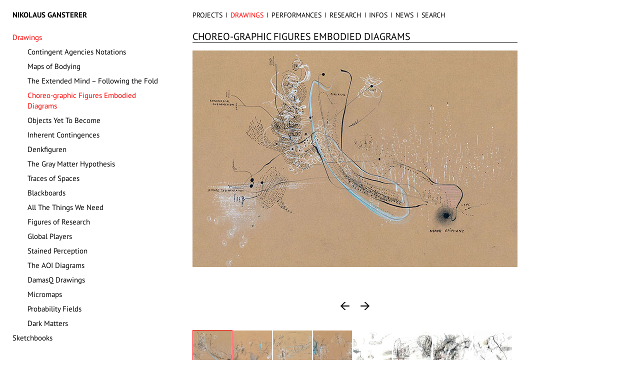

--- FILE ---
content_type: text/html; charset=UTF-8
request_url: https://www.gansterer.org/choreo-graphic_figures_embodied-diagrams/?n=6
body_size: 36856
content:
<!doctype html>
<html lang="de">
<head>
	<meta charset="UTF-8">
<!--	<meta name="viewport" content="width=device-width, initial-scale=1">-->
    <meta http-equiv="Content-Type" content="text/html; charset=utf-8"/>
    <meta name="description" content="Nikolaus Gansterer, Artist, lives and works in Vienna">
    <meta name="keywords" lang="de" content="Nikolaus Gansterer, Nikolaus, Gansterer, Wien, Gestaltung, Design, experimental, Unland, Steirischer Herbst, Video, Installationen, Zeichnungen, Grafik Design">
    <meta name="keywords" lang="en" content="Vienna, Sound, Drawings, DamasQ, AOI Diagrams, All the things we need, Blackboards, Micromaps, Mapping the Difference, Collages, Dark matters, Prints, Silent dances, Scetch Books, Graphic Design, Zero Bending, Mission Anima, Mnemocity, Reading the city ,Project Eden, Rec">
    <meta name="author" content="Nikolaus Gansterer">
    <meta name="publisher" content="Nikolaus Gansterer">
    <meta name="copyright" content="Nikolaus Gansterer">
    <meta name="distribution" content="all">
    <meta name="robots" content="index, follow">
    <meta name="robots" content="all">
    <meta name="viewport" content="width=device-width, initial-scale=1.0, maximum-scale=1.0, user-scalable=no">
    <link rel="stylesheet" type="text/css" href="https://www.gansterer.org/wp-content/themes/gansterer/fonts/PT-Sans.css?v=1">


	<title>Choreo-graphic Figures Embodied Diagrams &#8211; gansterer.org</title>
<meta name='robots' content='max-image-preview:large' />
<link rel="alternate" type="application/rss+xml" title="gansterer.org &raquo; Feed" href="https://www.gansterer.org/feed/" />
<link rel="alternate" type="application/rss+xml" title="gansterer.org &raquo; Kommentar-Feed" href="https://www.gansterer.org/comments/feed/" />
<link rel="alternate" title="oEmbed (JSON)" type="application/json+oembed" href="https://www.gansterer.org/wp-json/oembed/1.0/embed?url=https%3A%2F%2Fwww.gansterer.org%2Fchoreo-graphic_figures_embodied-diagrams%2F" />
<link rel="alternate" title="oEmbed (XML)" type="text/xml+oembed" href="https://www.gansterer.org/wp-json/oembed/1.0/embed?url=https%3A%2F%2Fwww.gansterer.org%2Fchoreo-graphic_figures_embodied-diagrams%2F&#038;format=xml" />
<style id='wp-img-auto-sizes-contain-inline-css'>
img:is([sizes=auto i],[sizes^="auto," i]){contain-intrinsic-size:3000px 1500px}
/*# sourceURL=wp-img-auto-sizes-contain-inline-css */
</style>
<style id='wp-emoji-styles-inline-css'>

	img.wp-smiley, img.emoji {
		display: inline !important;
		border: none !important;
		box-shadow: none !important;
		height: 1em !important;
		width: 1em !important;
		margin: 0 0.07em !important;
		vertical-align: -0.1em !important;
		background: none !important;
		padding: 0 !important;
	}
/*# sourceURL=wp-emoji-styles-inline-css */
</style>
<style id='classic-theme-styles-inline-css'>
/*! This file is auto-generated */
.wp-block-button__link{color:#fff;background-color:#32373c;border-radius:9999px;box-shadow:none;text-decoration:none;padding:calc(.667em + 2px) calc(1.333em + 2px);font-size:1.125em}.wp-block-file__button{background:#32373c;color:#fff;text-decoration:none}
/*# sourceURL=/wp-includes/css/classic-themes.min.css */
</style>
<link rel='stylesheet' id='bootstrap-css' href='https://www.gansterer.org/wp-content/themes/gansterer/css/bootstrap.css' media='all' />
<link rel='stylesheet' id='gansterer-style-css' href='https://www.gansterer.org/wp-content/themes/gansterer/style.css?ver=1.0.0' media='all' />
<script src="https://www.gansterer.org/wp-includes/js/jquery/jquery.min.js?ver=3.7.1" id="jquery-core-js"></script>
<script src="https://www.gansterer.org/wp-includes/js/jquery/jquery-migrate.min.js?ver=3.4.1" id="jquery-migrate-js"></script>
<link rel="https://api.w.org/" href="https://www.gansterer.org/wp-json/" /><link rel="alternate" title="JSON" type="application/json" href="https://www.gansterer.org/wp-json/wp/v2/posts/1513" /><link rel="EditURI" type="application/rsd+xml" title="RSD" href="https://www.gansterer.org/xmlrpc.php?rsd" />
<meta name="generator" content="WordPress 6.9" />
<link rel="canonical" href="https://www.gansterer.org/choreo-graphic_figures_embodied-diagrams/" />
<link rel='shortlink' href='https://www.gansterer.org/?p=1513' />
<style id='wp-block-paragraph-inline-css'>
.is-small-text{font-size:.875em}.is-regular-text{font-size:1em}.is-large-text{font-size:2.25em}.is-larger-text{font-size:3em}.has-drop-cap:not(:focus):first-letter{float:left;font-size:8.4em;font-style:normal;font-weight:100;line-height:.68;margin:.05em .1em 0 0;text-transform:uppercase}body.rtl .has-drop-cap:not(:focus):first-letter{float:none;margin-left:.1em}p.has-drop-cap.has-background{overflow:hidden}:root :where(p.has-background){padding:1.25em 2.375em}:where(p.has-text-color:not(.has-link-color)) a{color:inherit}p.has-text-align-left[style*="writing-mode:vertical-lr"],p.has-text-align-right[style*="writing-mode:vertical-rl"]{rotate:180deg}
/*# sourceURL=https://www.gansterer.org/wp-includes/blocks/paragraph/style.min.css */
</style>
<style id='wp-block-separator-inline-css'>
@charset "UTF-8";.wp-block-separator{border:none;border-top:2px solid}:root :where(.wp-block-separator.is-style-dots){height:auto;line-height:1;text-align:center}:root :where(.wp-block-separator.is-style-dots):before{color:currentColor;content:"···";font-family:serif;font-size:1.5em;letter-spacing:2em;padding-left:2em}.wp-block-separator.is-style-dots{background:none!important;border:none!important}
/*# sourceURL=https://www.gansterer.org/wp-includes/blocks/separator/style.min.css */
</style>
<style id='global-styles-inline-css'>
:root{--wp--preset--aspect-ratio--square: 1;--wp--preset--aspect-ratio--4-3: 4/3;--wp--preset--aspect-ratio--3-4: 3/4;--wp--preset--aspect-ratio--3-2: 3/2;--wp--preset--aspect-ratio--2-3: 2/3;--wp--preset--aspect-ratio--16-9: 16/9;--wp--preset--aspect-ratio--9-16: 9/16;--wp--preset--color--black: #000000;--wp--preset--color--cyan-bluish-gray: #abb8c3;--wp--preset--color--white: #ffffff;--wp--preset--color--pale-pink: #f78da7;--wp--preset--color--vivid-red: #cf2e2e;--wp--preset--color--luminous-vivid-orange: #ff6900;--wp--preset--color--luminous-vivid-amber: #fcb900;--wp--preset--color--light-green-cyan: #7bdcb5;--wp--preset--color--vivid-green-cyan: #00d084;--wp--preset--color--pale-cyan-blue: #8ed1fc;--wp--preset--color--vivid-cyan-blue: #0693e3;--wp--preset--color--vivid-purple: #9b51e0;--wp--preset--gradient--vivid-cyan-blue-to-vivid-purple: linear-gradient(135deg,rgb(6,147,227) 0%,rgb(155,81,224) 100%);--wp--preset--gradient--light-green-cyan-to-vivid-green-cyan: linear-gradient(135deg,rgb(122,220,180) 0%,rgb(0,208,130) 100%);--wp--preset--gradient--luminous-vivid-amber-to-luminous-vivid-orange: linear-gradient(135deg,rgb(252,185,0) 0%,rgb(255,105,0) 100%);--wp--preset--gradient--luminous-vivid-orange-to-vivid-red: linear-gradient(135deg,rgb(255,105,0) 0%,rgb(207,46,46) 100%);--wp--preset--gradient--very-light-gray-to-cyan-bluish-gray: linear-gradient(135deg,rgb(238,238,238) 0%,rgb(169,184,195) 100%);--wp--preset--gradient--cool-to-warm-spectrum: linear-gradient(135deg,rgb(74,234,220) 0%,rgb(151,120,209) 20%,rgb(207,42,186) 40%,rgb(238,44,130) 60%,rgb(251,105,98) 80%,rgb(254,248,76) 100%);--wp--preset--gradient--blush-light-purple: linear-gradient(135deg,rgb(255,206,236) 0%,rgb(152,150,240) 100%);--wp--preset--gradient--blush-bordeaux: linear-gradient(135deg,rgb(254,205,165) 0%,rgb(254,45,45) 50%,rgb(107,0,62) 100%);--wp--preset--gradient--luminous-dusk: linear-gradient(135deg,rgb(255,203,112) 0%,rgb(199,81,192) 50%,rgb(65,88,208) 100%);--wp--preset--gradient--pale-ocean: linear-gradient(135deg,rgb(255,245,203) 0%,rgb(182,227,212) 50%,rgb(51,167,181) 100%);--wp--preset--gradient--electric-grass: linear-gradient(135deg,rgb(202,248,128) 0%,rgb(113,206,126) 100%);--wp--preset--gradient--midnight: linear-gradient(135deg,rgb(2,3,129) 0%,rgb(40,116,252) 100%);--wp--preset--font-size--small: 13px;--wp--preset--font-size--medium: 20px;--wp--preset--font-size--large: 36px;--wp--preset--font-size--x-large: 42px;--wp--preset--spacing--20: 0.44rem;--wp--preset--spacing--30: 0.67rem;--wp--preset--spacing--40: 1rem;--wp--preset--spacing--50: 1.5rem;--wp--preset--spacing--60: 2.25rem;--wp--preset--spacing--70: 3.38rem;--wp--preset--spacing--80: 5.06rem;--wp--preset--shadow--natural: 6px 6px 9px rgba(0, 0, 0, 0.2);--wp--preset--shadow--deep: 12px 12px 50px rgba(0, 0, 0, 0.4);--wp--preset--shadow--sharp: 6px 6px 0px rgba(0, 0, 0, 0.2);--wp--preset--shadow--outlined: 6px 6px 0px -3px rgb(255, 255, 255), 6px 6px rgb(0, 0, 0);--wp--preset--shadow--crisp: 6px 6px 0px rgb(0, 0, 0);}:where(.is-layout-flex){gap: 0.5em;}:where(.is-layout-grid){gap: 0.5em;}body .is-layout-flex{display: flex;}.is-layout-flex{flex-wrap: wrap;align-items: center;}.is-layout-flex > :is(*, div){margin: 0;}body .is-layout-grid{display: grid;}.is-layout-grid > :is(*, div){margin: 0;}:where(.wp-block-columns.is-layout-flex){gap: 2em;}:where(.wp-block-columns.is-layout-grid){gap: 2em;}:where(.wp-block-post-template.is-layout-flex){gap: 1.25em;}:where(.wp-block-post-template.is-layout-grid){gap: 1.25em;}.has-black-color{color: var(--wp--preset--color--black) !important;}.has-cyan-bluish-gray-color{color: var(--wp--preset--color--cyan-bluish-gray) !important;}.has-white-color{color: var(--wp--preset--color--white) !important;}.has-pale-pink-color{color: var(--wp--preset--color--pale-pink) !important;}.has-vivid-red-color{color: var(--wp--preset--color--vivid-red) !important;}.has-luminous-vivid-orange-color{color: var(--wp--preset--color--luminous-vivid-orange) !important;}.has-luminous-vivid-amber-color{color: var(--wp--preset--color--luminous-vivid-amber) !important;}.has-light-green-cyan-color{color: var(--wp--preset--color--light-green-cyan) !important;}.has-vivid-green-cyan-color{color: var(--wp--preset--color--vivid-green-cyan) !important;}.has-pale-cyan-blue-color{color: var(--wp--preset--color--pale-cyan-blue) !important;}.has-vivid-cyan-blue-color{color: var(--wp--preset--color--vivid-cyan-blue) !important;}.has-vivid-purple-color{color: var(--wp--preset--color--vivid-purple) !important;}.has-black-background-color{background-color: var(--wp--preset--color--black) !important;}.has-cyan-bluish-gray-background-color{background-color: var(--wp--preset--color--cyan-bluish-gray) !important;}.has-white-background-color{background-color: var(--wp--preset--color--white) !important;}.has-pale-pink-background-color{background-color: var(--wp--preset--color--pale-pink) !important;}.has-vivid-red-background-color{background-color: var(--wp--preset--color--vivid-red) !important;}.has-luminous-vivid-orange-background-color{background-color: var(--wp--preset--color--luminous-vivid-orange) !important;}.has-luminous-vivid-amber-background-color{background-color: var(--wp--preset--color--luminous-vivid-amber) !important;}.has-light-green-cyan-background-color{background-color: var(--wp--preset--color--light-green-cyan) !important;}.has-vivid-green-cyan-background-color{background-color: var(--wp--preset--color--vivid-green-cyan) !important;}.has-pale-cyan-blue-background-color{background-color: var(--wp--preset--color--pale-cyan-blue) !important;}.has-vivid-cyan-blue-background-color{background-color: var(--wp--preset--color--vivid-cyan-blue) !important;}.has-vivid-purple-background-color{background-color: var(--wp--preset--color--vivid-purple) !important;}.has-black-border-color{border-color: var(--wp--preset--color--black) !important;}.has-cyan-bluish-gray-border-color{border-color: var(--wp--preset--color--cyan-bluish-gray) !important;}.has-white-border-color{border-color: var(--wp--preset--color--white) !important;}.has-pale-pink-border-color{border-color: var(--wp--preset--color--pale-pink) !important;}.has-vivid-red-border-color{border-color: var(--wp--preset--color--vivid-red) !important;}.has-luminous-vivid-orange-border-color{border-color: var(--wp--preset--color--luminous-vivid-orange) !important;}.has-luminous-vivid-amber-border-color{border-color: var(--wp--preset--color--luminous-vivid-amber) !important;}.has-light-green-cyan-border-color{border-color: var(--wp--preset--color--light-green-cyan) !important;}.has-vivid-green-cyan-border-color{border-color: var(--wp--preset--color--vivid-green-cyan) !important;}.has-pale-cyan-blue-border-color{border-color: var(--wp--preset--color--pale-cyan-blue) !important;}.has-vivid-cyan-blue-border-color{border-color: var(--wp--preset--color--vivid-cyan-blue) !important;}.has-vivid-purple-border-color{border-color: var(--wp--preset--color--vivid-purple) !important;}.has-vivid-cyan-blue-to-vivid-purple-gradient-background{background: var(--wp--preset--gradient--vivid-cyan-blue-to-vivid-purple) !important;}.has-light-green-cyan-to-vivid-green-cyan-gradient-background{background: var(--wp--preset--gradient--light-green-cyan-to-vivid-green-cyan) !important;}.has-luminous-vivid-amber-to-luminous-vivid-orange-gradient-background{background: var(--wp--preset--gradient--luminous-vivid-amber-to-luminous-vivid-orange) !important;}.has-luminous-vivid-orange-to-vivid-red-gradient-background{background: var(--wp--preset--gradient--luminous-vivid-orange-to-vivid-red) !important;}.has-very-light-gray-to-cyan-bluish-gray-gradient-background{background: var(--wp--preset--gradient--very-light-gray-to-cyan-bluish-gray) !important;}.has-cool-to-warm-spectrum-gradient-background{background: var(--wp--preset--gradient--cool-to-warm-spectrum) !important;}.has-blush-light-purple-gradient-background{background: var(--wp--preset--gradient--blush-light-purple) !important;}.has-blush-bordeaux-gradient-background{background: var(--wp--preset--gradient--blush-bordeaux) !important;}.has-luminous-dusk-gradient-background{background: var(--wp--preset--gradient--luminous-dusk) !important;}.has-pale-ocean-gradient-background{background: var(--wp--preset--gradient--pale-ocean) !important;}.has-electric-grass-gradient-background{background: var(--wp--preset--gradient--electric-grass) !important;}.has-midnight-gradient-background{background: var(--wp--preset--gradient--midnight) !important;}.has-small-font-size{font-size: var(--wp--preset--font-size--small) !important;}.has-medium-font-size{font-size: var(--wp--preset--font-size--medium) !important;}.has-large-font-size{font-size: var(--wp--preset--font-size--large) !important;}.has-x-large-font-size{font-size: var(--wp--preset--font-size--x-large) !important;}
/*# sourceURL=global-styles-inline-css */
</style>
</head>

<body class="wp-singular post-template-default single single-post postid-1513 single-format-standard wp-theme-gansterer">
<div class="wrapper">
    <div id="top"></div>
    <nav class="main-nav navbar-static-top">
        <div class="container-fluid">
            <div class="row">
                <div class="col col-md-4 col-sm-3">
                    <div class="navbar-header">
                        <button type="button" class="navbar-toggle navbar-plus" data-toggle="collapse" data-target="#main-navbar">
                            MENU
                        </button>
                        <a class="navbar-brand" href="/">Nikolaus Gansterer</a>
                    </div>
                </div>
                <div class="col col-md-8 col-sm-9">
                    <div class="collapse navbar-collapse" id="main-navbar">
                            <ul id="menu-menu-1" class="nav navbar-nav"><li id="menu-item-1605" class="menu-item menu-item-type-taxonomy menu-item-object-category menu-item-1605"><a href="https://www.gansterer.org/c/projects/">PROJECTS</a></li>
<li id="menu-item-1602" class="menu-item menu-item-type-taxonomy menu-item-object-category current-post-ancestor menu-item-1602 selected"><a href="https://www.gansterer.org/c/drawings/">DRAWINGS</a></li>
<li id="menu-item-1604" class="menu-item menu-item-type-taxonomy menu-item-object-category menu-item-1604"><a href="https://www.gansterer.org/c/performances/">PERFORMANCES</a></li>
<li id="menu-item-1606" class="menu-item menu-item-type-taxonomy menu-item-object-category menu-item-1606"><a href="https://www.gansterer.org/c/research/">RESEARCH</a></li>
<li id="menu-item-1603" class="menu-item menu-item-type-taxonomy menu-item-object-category menu-item-1603"><a href="https://www.gansterer.org/c/infos/">INFOS</a></li>
<li id="menu-item-1618" class="menu-item menu-item-type-post_type menu-item-object-page menu-item-1618"><a href="https://www.gansterer.org/news/">NEWS</a></li>
<li id="menu-item-1621" class="menu-item menu-item-type-post_type menu-item-object-page menu-item-1621"><a href="https://www.gansterer.org/search/">SEARCH</a></li>
</ul>                    </div>
                </div>
            </div>
        </div>
    </nav>

    <div id="lightboxOverlay" class="lightbox-overlay">
        <span id="closeBtn" class="close-btn">&times;</span>
        <img id="lightboxImage" class="lightbox-image" src="" alt="Bild in Lightbox">
    </div>
    <div id="page" class="page project">
        <div class="container-fluid">
            <div class="row">
                <div class="col col-md-4 col-sm-3 page-sidebar">
                     <aside class="left-aside">
                            <div class="navbar-header">
                                <button type="button" class="navbar-toggle navbar-plus" data-toggle="collapse" data-target="#aside-navbar">
                                    DRAWINGS - MENU                                </button>
                            </div>
                            <div class="collapse navbar-collapse" id="aside-navbar">
                                <ul class="nav"><li class="selected"><a href="https://www.gansterer.org/contingent-agencies-notations/">Drawings</a><ul class="nav"><li><a href="https://www.gansterer.org/contingent-agencies-notations/">Contingent Agencies Notations</a></li><li><a href="https://www.gansterer.org/maps-of-bodying/">Maps of Bodying</a></li><li><a href="https://www.gansterer.org/the-extended-mind_following-the-fold/">The Extended Mind &#8211; Following the Fold</a></li><li class="selected"><a href="https://www.gansterer.org/choreo-graphic_figures_embodied-diagrams/">Choreo-graphic Figures Embodied Diagrams</a></li><li><a href="https://www.gansterer.org/objects-yet-to-become/">Objects Yet To Become</a></li><li><a href="https://www.gansterer.org/inherent-contingences/">Inherent Contingences</a></li><li><a href="https://www.gansterer.org/denkfiguren/">Denkfiguren</a></li><li><a href="https://www.gansterer.org/the-gray-matter-hypothesis/">The Gray Matter Hypothesis</a></li><li><a href="https://www.gansterer.org/traces-of-spaces/">Traces of Spaces</a></li><li><a href="https://www.gansterer.org/blackboards/">Blackboards</a></li><li><a href="https://www.gansterer.org/all-the-things-we-need/">All The Things We Need</a></li><li><a href="https://www.gansterer.org/figures-of-research/">Figures of Research</a></li><li><a href="https://www.gansterer.org/global-players/">Global Players</a></li><li><a href="https://www.gansterer.org/stained-perception/">Stained Perception</a></li><li><a href="https://www.gansterer.org/the-aoi-diagrams/">The AOI Diagrams</a></li><li><a href="https://www.gansterer.org/damasq-drawings/">DamasQ Drawings</a></li><li><a href="https://www.gansterer.org/micromaps/">Micromaps</a></li><li><a href="https://www.gansterer.org/probability-fields/">Probability Fields</a></li><li><a href="https://www.gansterer.org/dark-matters/">Dark Matters</a></li></ul></li><li><a href="https://www.gansterer.org/training-am-zug/">Sketchbooks</a></li></ul>                            </div>
                            <div class="clear"></div>
                        </aside>
                </div>
                <div class="col col-md-8 col-sm-9 page-contents">
                    <article>
                        <div class="content-item project">



                    <div class="gallery-row page-title"><h1>Choreo-graphic Figures Embodied Diagrams</h1></div>        <!-- GALLERY SELECTION -->
        <div class="gallery-row gallery-selection">
            <div id="large-image-container" class="file">
                <img id="large-image" class="img-responsive" src="https://www.gansterer.org/wp-content/uploads/Nikolaus-Gansterer_embodied-diagrams_01_2017_CGF_web.jpg" alt=""/>
            </div>
            <div id="caption-container">
                <div id="caption" class="gallery-selection-label"></div>
                <div id="enlarge"><a title="click to enlarge" href="#" id="enlarge-link"><img src="https://www.gansterer.org/wp-content/themes/gansterer/img/enlarge.png" /></a></div>
            </div>
            <!-- GALLERY NAV -->
            <div id="gallery-nav" class="gallery-nav">
                <button id="prev-image" class="gallery-button backward"></button>
                <button id="next-image" class="gallery-button forward"></button>
            </div>
            <!-- GALLERY NAV END -->
        </div>
            <!-- GALLERY ITEMS -->
<div class="gallery-row gallery-items" id="thumbnail-gallery" data-image-ids="1514,1515,1516,1517,1518,1519,1520,1521,1522,1523,1524"><div class="gallery-item gallery-overview-item"><div class="gallery-item-image"><img class="img-responsive" src="https://www.gansterer.org/wp-content/uploads/Nikolaus-Gansterer_embodied-diagrams_01_2017_CGF_web-150x150.jpg" data-large="https://www.gansterer.org/wp-content/uploads/Nikolaus-Gansterer_embodied-diagrams_01_2017_CGF_web.jpg"  alt="" /></div></div><div class="gallery-item gallery-overview-item"><div class="gallery-item-image"><img class="img-responsive" src="https://www.gansterer.org/wp-content/uploads/Nikolaus-Gansterer_embodied-diagrams_02_2017_CGF-150x150.jpg" data-large="https://www.gansterer.org/wp-content/uploads/Nikolaus-Gansterer_embodied-diagrams_02_2017_CGF.jpg"  alt="" /></div></div><div class="gallery-item gallery-overview-item"><div class="gallery-item-image"><img class="img-responsive" src="https://www.gansterer.org/wp-content/uploads/Nikolaus-Gansterer_embodied-diagrams_03_2017_CGF_w-150x150.jpg" data-large="https://www.gansterer.org/wp-content/uploads/Nikolaus-Gansterer_embodied-diagrams_03_2017_CGF_w.jpg"  alt="" /></div></div><div class="gallery-item gallery-overview-item"><div class="gallery-item-image"><img class="img-responsive" src="https://www.gansterer.org/wp-content/uploads/Nikolaus-Gansterer_embodied-diagrams_04_2017_CGF_web-150x150.jpg" data-large="https://www.gansterer.org/wp-content/uploads/Nikolaus-Gansterer_embodied-diagrams_04_2017_CGF_web.jpg"  alt="" /></div></div><div class="gallery-item gallery-overview-item"><div class="gallery-item-image"><img class="img-responsive" src="https://www.gansterer.org/wp-content/uploads/Nikolaus_Gansterer_breathing01_web-150x150.jpg" data-large="https://www.gansterer.org/wp-content/uploads/Nikolaus_Gansterer_breathing01_web.jpg"  alt="" /></div></div><div class="gallery-item gallery-overview-item"><div class="gallery-item-image"><img class="img-responsive" src="https://www.gansterer.org/wp-content/uploads/Nikolaus_Gansterer_fig-empathic-01_web-150x150.jpg" data-large="https://www.gansterer.org/wp-content/uploads/Nikolaus_Gansterer_fig-empathic-01_web.jpg"  alt="" /></div></div><div class="gallery-item gallery-overview-item"><div class="gallery-item-image"><img class="img-responsive" src="https://www.gansterer.org/wp-content/uploads/Nikolaus_Gansterer_fig-spiralling-momentum-02_web-150x150.jpg" data-large="https://www.gansterer.org/wp-content/uploads/Nikolaus_Gansterer_fig-spiralling-momentum-02_web.jpg"  alt="" /></div></div><div class="gallery-item gallery-overview-item"><div class="gallery-item-image"><img class="img-responsive" src="https://www.gansterer.org/wp-content/uploads/Nikolaus_Gansterer_fig-translational-flux-02_web-150x150.jpg" data-large="https://www.gansterer.org/wp-content/uploads/Nikolaus_Gansterer_fig-translational-flux-02_web.jpg"  alt="" /></div></div><div class="gallery-item gallery-overview-item"><div class="gallery-item-image"><img class="img-responsive" src="https://www.gansterer.org/wp-content/uploads/Nikolaus_Gansterer_figuringxfigure-07_web-150x150.jpg" data-large="https://www.gansterer.org/wp-content/uploads/Nikolaus_Gansterer_figuringxfigure-07_web.jpg"  alt="" /></div></div><div class="gallery-item gallery-overview-item"><div class="gallery-item-image"><img class="img-responsive" src="https://www.gansterer.org/wp-content/uploads/Nikolaus_Gansterer_naming02_web-150x150.jpg" data-large="https://www.gansterer.org/wp-content/uploads/Nikolaus_Gansterer_naming02_web.jpg"  alt="" /></div></div><div class="gallery-item gallery-overview-item"><div class="gallery-item-image"><img class="img-responsive" src="https://www.gansterer.org/wp-content/uploads/Nikolaus_Gansterer_watching-01_web-150x150.jpg" data-large="https://www.gansterer.org/wp-content/uploads/Nikolaus_Gansterer_watching-01_web.jpg"  alt="" /></div></div><div class="clear"></div></div>
                            <!-- GALLERY DESCRIPTION -->
                            <div class="gallery-row gallery-description">

                    
<p>CHOREO-GRAPHIC FIGURES: EMBODIED DIAGRAMS</p>



<hr class="wp-block-separator has-alpha-channel-opacity"/>



<p>The Embodied Diagrams series by Nikolaus Gansterer all derive from the four year research project <a href="http://www.gansterer.org/choreo-graphic-figures/" target="_blank" rel="noopener">Choreo-graphic Figures: Deviations from the Line </a>(&gt;1). This artistic research project developed shared figures of thought, speech, and movement (&#8222;choreo-graphic figures&#8220;) by creating new forms of performativity and notation for reflecting on the specific nature of ‘thinking-feeling-knowing’ operative within artistic practice (&gt;2).</p>



<p>The series of Embodied Diagrams are based on an expanded, open notion of drawing, one that conceives of drawing as a translational bodily process that imagines a variety of forms in which a drawing can become manifest, materialise, and take shape. The German words for drawing (zeichnen) and for notation, recording (aufzeichnen) share the same etymological root. Embodied Diagrams extend the notion of scoring as an imaginative prompt and reflect on ‘thinking-through-drawing’. Concerned with the fundamental question of how to translate and visualise thought processes, both conscious and subconscious, it explores how the act of drawing can become a tool of communication, a score, or again an instruction for taking action by re-transforming them into epistemic objects for the reader.</p>



<p>Researching the reciprocity of drawing and thinking, Nikolaus Gansterer accumulated a rich archive of more than three hundred drawings over the duration of the Choreo-graphic Figures project. Specifically interested in mapping the complex relation-scape between body, place and atmosphere, Gansterer developed a cartography for forms of diagrammatic (re-)presentation of embodied knowledge(s). The selected drawings here present immanent structures of interconnectedness, visualizing the entanglement of self and world.</p>



<p>The Embodied Diagrams focus on the affective, embodied, relational intensities and dynamics within artistic research and creation. By tracing these fleeting micro-moments of unfolding decision-making, thinking-in-action, dynamic movements of ‘sense-making’, the durational ‘taking place’ of something happening live and the subtle processes in the event of &#8222;figuring something out&#8220; are rendered visible &#8211; even if only temporarily (&gt;3).</p>



<p>In Gansterer’s diagrams, the processes of thinking and drawing are conceived as analogous, developed synonymously and analysed in terms of their identity. Just as thinking rushes ahead of the thought, drawing rushes ahead of the drawn and the process precedes the product. These micro processes have an ambivalent relationship to the things they produce, which they only bring forth in order to leave them behind. What appears to remain are but traces of that which is no longer there, figures simultaneously of absence and presence (&gt;4).</p>



<p>_______<br>(1) Choreo-graphic Figures: Deviations from the Line (2014-2018) is a collaborative artistic research project by artist Nikolaus Gansterer , writer Emma Cocker, dancer Mariella Greil and other guest collaborators. Through processes of exchange this research seeks to pressure choreography, drawing and writing beyond the conventions, protocols and domains of each discipline: for choreography, beyond the domain of the body and space of the theatre; for drawing, beyond the domain of the two-dimensional page; for writing, beyond the domain of language, the regime of signification. Comprised of method labs, workshops, lecture-performances and resulting in an extensive series of drawings and publications.&nbsp; &gt; See: Choreo-graphic Figures: Deviations from the Line, Nikolaus Gansterer, Emma Cocker, Mariella Greil (eds.), Berlin: De Gruyter, 2017. &gt; <a href="www.choreo-graphic-figures.net" target="_blank" rel="noopener">www.choreo-graphic-figures.net</a></p>



<p>(2) Choreo–graphic: the hyphen, a deviating line, holding two terms in proximity while also keeping them apart. Choreo – more than one or in relation to another, as in chorus, as in group, always a communication between. Graphic – the possibilities and sensitivities of inscription (of moving, drawing and writing and the modalities in between), not just for describing – representing or reproducing that which already exists – but as much a dynamic happening, capable also of bringing about, constituting, transforming.</p>



<p>(3) The term figuring is used to describe those small yet transformative energies and experiential shifts within the artistic process that are often hard to discern, but which ultimately shape the evolving action. Figuring refers to the perception of affective intensities felt as a field of forces — minor revelations or epiphanies, shivering full of presence: those risings that give way to emergence. <br>The event of figuring is conceived as a qualitative shift, the sense or awareness that ‘something is happening’ perceptible at the level of intensity, experienced as if a change of taste, colour, or perhaps even of textural density.</p>



<p>(4) The term figure is used to describe the point at which figuring’s dynamic vitality coalesces into communicable content. Figure understood as a multimodal, multidimensional, durational intensity, performed entanglement of bodily-kinesthetic, visual-spatial, verbal-linguistic sensibilities.</p>



<hr class="wp-block-separator has-alpha-channel-opacity"/>



<p>Published in:</p>



<p>– &#8218;Choreo-graphic Figures: Deviations from the Line&#8216;, Nikolaus Gansterer, Emma Cocker, Mariella Greil (Eds.),“Edition Angewandte” , Walter de Gruyter, Berlin/Boston, 2017. ISBN 978-3-11-054660-6 (<a href="http://www.gansterer.org/Text/Nikolaus-Gansterer_Emma-Cocker_Mariella-Greil_Choreo-graphic_Figures-Deviations-from-the-Line_2017_web.pdf" target="_blank" rel="noopener">download pdf</a>)</p>



<p>– &#8218;Con-notations: Nikolaus Gansterer&#8216;, Nikolaus Gansterer, Sophie Orlando, Katrin Stroebel, (eds.), Cat. Exhib., Edition Villa Arson, Nice, 2018. ISBN 978-2-913689-39-8 (<a href="http://www.gansterer.org/img/publications/con-notations/Nikolaus-Gansterer_Con-notations_Villa-Arson_brochure_web.pdf" target="_blank" rel="noopener">download pdf</a>)</p>



<p>– ‘Choreo-graphic figures: scoring aesthetic encounters’, Cocker, E. Gansterer, N., Greil-Moebius, M., Koch, S. (Eds.), Journal for Artistic Research (18), 2019. ISSN 2235-0225 (<a href="https://www.researchcatalogue.net/view/462390/462391" target="_blank" rel="noopener">visit online</a>)</p>



<p>– &#8218;Nikolaus Gansterer, ) ( ) Drawing as Thinking in Action&#8216;, Cat. Exhib., Drawing Lab, Paris, 2019. ISBN 9782490024063</p>



<p>– &#8218;Atlas of Diagrammatic Imagination: Maps in Research, Art and Education&#8216;, L. Michelkevice, V. Michelkevicius (eds.), Academy of Arts Press, Vilnius, 2019. ISBN 978-609-447-329-6</p>



<hr class="wp-block-separator has-alpha-channel-opacity"/>
                        <!-- #post-1513 -->
                                                </div>
                            <!-- END GALLERY DESCRIPTION -->
                        </div>
                    </article>
                    <a class="up" href="#top">Up</a>

                </div>
            </div>
        </div>
    </div>

</div>


<script type="speculationrules">
{"prefetch":[{"source":"document","where":{"and":[{"href_matches":"/*"},{"not":{"href_matches":["/wp-*.php","/wp-admin/*","/wp-content/uploads/*","/wp-content/*","/wp-content/plugins/*","/wp-content/themes/gansterer/*","/*\\?(.+)"]}},{"not":{"selector_matches":"a[rel~=\"nofollow\"]"}},{"not":{"selector_matches":".no-prefetch, .no-prefetch a"}}]},"eagerness":"conservative"}]}
</script>
<script src="https://www.gansterer.org/wp-content/themes/gansterer/js/navigation.js?ver=1.0.0" id="gansterer-navigation-js"></script>
<script src="https://www.gansterer.org/wp-content/themes/gansterer/js/bootstrap.js" id="bootstrap-js"></script>
<script src="https://www.gansterer.org/wp-content/themes/gansterer/js/gallery.js" id="image-gallery-js"></script>
<script id="wp-emoji-settings" type="application/json">
{"baseUrl":"https://s.w.org/images/core/emoji/17.0.2/72x72/","ext":".png","svgUrl":"https://s.w.org/images/core/emoji/17.0.2/svg/","svgExt":".svg","source":{"concatemoji":"https://www.gansterer.org/wp-includes/js/wp-emoji-release.min.js?ver=6.9"}}
</script>
<script type="module">
/*! This file is auto-generated */
const a=JSON.parse(document.getElementById("wp-emoji-settings").textContent),o=(window._wpemojiSettings=a,"wpEmojiSettingsSupports"),s=["flag","emoji"];function i(e){try{var t={supportTests:e,timestamp:(new Date).valueOf()};sessionStorage.setItem(o,JSON.stringify(t))}catch(e){}}function c(e,t,n){e.clearRect(0,0,e.canvas.width,e.canvas.height),e.fillText(t,0,0);t=new Uint32Array(e.getImageData(0,0,e.canvas.width,e.canvas.height).data);e.clearRect(0,0,e.canvas.width,e.canvas.height),e.fillText(n,0,0);const a=new Uint32Array(e.getImageData(0,0,e.canvas.width,e.canvas.height).data);return t.every((e,t)=>e===a[t])}function p(e,t){e.clearRect(0,0,e.canvas.width,e.canvas.height),e.fillText(t,0,0);var n=e.getImageData(16,16,1,1);for(let e=0;e<n.data.length;e++)if(0!==n.data[e])return!1;return!0}function u(e,t,n,a){switch(t){case"flag":return n(e,"\ud83c\udff3\ufe0f\u200d\u26a7\ufe0f","\ud83c\udff3\ufe0f\u200b\u26a7\ufe0f")?!1:!n(e,"\ud83c\udde8\ud83c\uddf6","\ud83c\udde8\u200b\ud83c\uddf6")&&!n(e,"\ud83c\udff4\udb40\udc67\udb40\udc62\udb40\udc65\udb40\udc6e\udb40\udc67\udb40\udc7f","\ud83c\udff4\u200b\udb40\udc67\u200b\udb40\udc62\u200b\udb40\udc65\u200b\udb40\udc6e\u200b\udb40\udc67\u200b\udb40\udc7f");case"emoji":return!a(e,"\ud83e\u1fac8")}return!1}function f(e,t,n,a){let r;const o=(r="undefined"!=typeof WorkerGlobalScope&&self instanceof WorkerGlobalScope?new OffscreenCanvas(300,150):document.createElement("canvas")).getContext("2d",{willReadFrequently:!0}),s=(o.textBaseline="top",o.font="600 32px Arial",{});return e.forEach(e=>{s[e]=t(o,e,n,a)}),s}function r(e){var t=document.createElement("script");t.src=e,t.defer=!0,document.head.appendChild(t)}a.supports={everything:!0,everythingExceptFlag:!0},new Promise(t=>{let n=function(){try{var e=JSON.parse(sessionStorage.getItem(o));if("object"==typeof e&&"number"==typeof e.timestamp&&(new Date).valueOf()<e.timestamp+604800&&"object"==typeof e.supportTests)return e.supportTests}catch(e){}return null}();if(!n){if("undefined"!=typeof Worker&&"undefined"!=typeof OffscreenCanvas&&"undefined"!=typeof URL&&URL.createObjectURL&&"undefined"!=typeof Blob)try{var e="postMessage("+f.toString()+"("+[JSON.stringify(s),u.toString(),c.toString(),p.toString()].join(",")+"));",a=new Blob([e],{type:"text/javascript"});const r=new Worker(URL.createObjectURL(a),{name:"wpTestEmojiSupports"});return void(r.onmessage=e=>{i(n=e.data),r.terminate(),t(n)})}catch(e){}i(n=f(s,u,c,p))}t(n)}).then(e=>{for(const n in e)a.supports[n]=e[n],a.supports.everything=a.supports.everything&&a.supports[n],"flag"!==n&&(a.supports.everythingExceptFlag=a.supports.everythingExceptFlag&&a.supports[n]);var t;a.supports.everythingExceptFlag=a.supports.everythingExceptFlag&&!a.supports.flag,a.supports.everything||((t=a.source||{}).concatemoji?r(t.concatemoji):t.wpemoji&&t.twemoji&&(r(t.twemoji),r(t.wpemoji)))});
//# sourceURL=https://www.gansterer.org/wp-includes/js/wp-emoji-loader.min.js
</script>

</body>
</html>


--- FILE ---
content_type: text/css
request_url: https://www.gansterer.org/wp-content/themes/gansterer/fonts/PT-Sans.css?v=1
body_size: 2293
content:
/* cyrillic-ext */
@font-face {
    font-family: 'PT Sans';
    font-style: normal;
    font-weight: 400;
    src: url(ptsans/v17/jizaRExUiTo99u79D0-ExcOPIDUg-g.woff2) format('woff2');
    unicode-range: U+0460-052F, U+1C80-1C88, U+20B4, U+2DE0-2DFF, U+A640-A69F, U+FE2E-FE2F;
}
/* cyrillic */
@font-face {
    font-family: 'PT Sans';
    font-style: normal;
    font-weight: 400;
    src: url(ptsans/v17/jizaRExUiTo99u79D0aExcOPIDUg-g.woff2) format('woff2');
    unicode-range: U+0301, U+0400-045F, U+0490-0491, U+04B0-04B1, U+2116;
}
/* latin-ext */
@font-face {
    font-family: 'PT Sans';
    font-style: normal;
    font-weight: 400;
    src: url(ptsans/v17/jizaRExUiTo99u79D0yExcOPIDUg-g.woff2) format('woff2');
    unicode-range: U+0100-024F, U+0259, U+1E00-1EFF, U+2020, U+20A0-20AB, U+20AD-20CF, U+2113, U+2C60-2C7F, U+A720-A7FF;
}
/* latin */
@font-face {
    font-family: 'PT Sans';
    font-style: normal;
    font-weight: 400;
    src: url(ptsans/v17/jizaRExUiTo99u79D0KExcOPIDU.woff2) format('woff2');
    unicode-range: U+0000-00FF, U+0131, U+0152-0153, U+02BB-02BC, U+02C6, U+02DA, U+02DC, U+2000-206F, U+2074, U+20AC, U+2122, U+2191, U+2193, U+2212, U+2215, U+FEFF, U+FFFD;
}
/* cyrillic-ext */
@font-face {
    font-family: 'PT Sans';
    font-style: normal;
    font-weight: 700;
    src: url(ptsans/v17/jizfRExUiTo99u79B_mh0OOtLR8a8zILig.woff2) format('woff2');
    unicode-range: U+0460-052F, U+1C80-1C88, U+20B4, U+2DE0-2DFF, U+A640-A69F, U+FE2E-FE2F;
}
/* cyrillic */
@font-face {
    font-family: 'PT Sans';
    font-style: normal;
    font-weight: 700;
    src: url(ptsans/v17/jizfRExUiTo99u79B_mh0OqtLR8a8zILig.woff2) format('woff2');
    unicode-range: U+0301, U+0400-045F, U+0490-0491, U+04B0-04B1, U+2116;
}
/* latin-ext */
@font-face {
    font-family: 'PT Sans';
    font-style: normal;
    font-weight: 700;
    src: url(ptsans/v17/jizfRExUiTo99u79B_mh0OCtLR8a8zILig.woff2) format('woff2');
    unicode-range: U+0100-024F, U+0259, U+1E00-1EFF, U+2020, U+20A0-20AB, U+20AD-20CF, U+2113, U+2C60-2C7F, U+A720-A7FF;
}
/* latin */
@font-face {
    font-family: 'PT Sans';
    font-style: normal;
    font-weight: 700;
    src: url(ptsans/v17/jizfRExUiTo99u79B_mh0O6tLR8a8zI.woff2) format('woff2');
    unicode-range: U+0000-00FF, U+0131, U+0152-0153, U+02BB-02BC, U+02C6, U+02DA, U+02DC, U+2000-206F, U+2074, U+20AC, U+2122, U+2191, U+2193, U+2212, U+2215, U+FEFF, U+FFFD;
}


--- FILE ---
content_type: text/css
request_url: https://www.gansterer.org/wp-content/themes/gansterer/style.css?ver=1.0.0
body_size: 8748
content:
/*!
Theme Name: gansterer
Theme URI: http://underscores.me/
Author: Underscores.me
Author URI: http://underscores.me/
Description: Description
Version: 1.0.0
Tested up to: 5.4
Requires PHP: 5.6
License: GNU General Public License v2 or later
License URI: LICENSE
Text Domain: gansterer
Tags: custom-background, custom-logo, custom-menu, featured-images, threaded-comments, translation-ready

This theme, like WordPress, is licensed under the GPL.
Use it to make something cool, have fun, and share what you've learned.

gansterer is based on Underscores https://underscores.me/, (C) 2012-2020 Automattic, Inc.
Underscores is distributed under the terms of the GNU GPL v2 or later.

This CSS:
Author: /R/ RATATO.COM
Author URI: http://www.ratato.com

*/

html {
	font-size:100%;
	-webkit-text-size-adjust:100%;
	-ms-text-size-adjust:100%;
	text-rendering:optimizeLegibility;
	-webkit-tap-highlight-color:transparent
}

body{
	background-color:#FFFFFF;
	color:#000;
	padding-bottom: 25px;

	/*font-family: 'Lato', sans-serif;*/
	font-family: 'PT Sans', sans-serif;
	font-weight: 400;

	font-size:15px;
	line-height: 1.42857; /* will be multiplied with the current font size */

	font-style:normal;
}

p, h1, h2, h3, h4, h5, h6{
	margin-top: 0;
	margin-bottom: 0;
	padding-top: 0;
	padding-bottom: 0;
}

a{
	color:#FF0000;
}

hr {
	height:0px;
	border:0;
	border-bottom:#000000 solid 1px;
	margin:  5px 0px 5px 0px;
}

.clear{
	clear: both;
}






/*

	LAYOUT

*/

.wrapper{
	/*border: #FF0000 solid 1px;*/
}

.page-sidebar{
	margin-bottom: 30px;
	/*border: #CCCCCC dotted 1px;*/
}

.page-contents{
	/*border: #ff0000 solid 1px;*/
}

.page-title{
	border-bottom:#000000 solid 1px;
	margin-bottom: 30px;
}

.page-title h1{
	font-size: 1.3em;
	line-height: 1.3em;
	text-transform: uppercase;
}

.page.home .file,
.page.news .file{
	margin-bottom: 25px;
}

.page .news{
	max-width: 885px;
}

.news-item{
	/*border:#ff0000 solid 1px;*/
	margin-bottom: 30px;
}







/*

	BOOTSTRAP

*/

.container-fluid{
	/*border: #6B5094 dotted 1px;*/
}

.container-fluid .row{
	max-width: 1100px;
	padding-left: 10px;
	padding-right: 10px;
	/*border: #6B5094 dotted 1px;*/
}

.container-fluid .col{
	/*border: #6B5094 dotted 1px;*/
}

.collapse{
	/*border:#99FFFF solid 1px;*/
}

.navbar-header{
	/*border: #CCCCCC solid 1px;*/
}







/*

	NAV

*/

ul{
	padding-left: 0;
	padding-right: 0;
}

li a{
	color:#000000;
}

li a:hover,
li a:focus,
li.selected > a{
	color: #FF0000;
	background: none !important;
}

button.navbar-plus{
	margin: 0;
	margin-right: 5px;
	/*
	width: 40px;
	background-image: url(img/nav-open.png);
	background-repeat: no-repeat;
	background-position: center;
	text-indent: -9999px;
	*/
	/*border: #CCCCCC solid 1px;*/
}

button.navbar-plus:hover{
	/*background-image: url(img/nav-open-over.png);*/
}



a.up{
	display: block;
	width: 40px;
	height: 40px;
	background-image: url(img/up.gif);
	background-repeat: no-repeat;
	background-position: center;
	text-indent: -9999px;
	margin-top: 30px;
	margin-bottom: 15px;
}

a.up:hover{
	background-image: url(img/up-over.gif);
}










/*

	MAIN-NAV

*/

nav.main-nav{
	margin-top: 10px;
	margin-bottom: 10px;
}

nav.main-nav .col{
	padding-right: 0;
}

nav.main-nav .navbar-brand{
	white-space: nowrap;
	text-transform: uppercase;
	font-size: 1em;
	font-weight: 700;
	padding: 0;
	height: auto;
	padding-top: 10px;
	padding-bottom: 10px;
}

nav.main-nav .navbar-brand{
	color:#000000;
}

nav.main-nav .navbar-brand:hover{
	color:#FF0000;
}

nav.main-nav ul{
	margin-top: 0;
}

nav.main-nav ul li a{
	font-size: 0.9em;
	padding: 0;
	padding-top: 10px;
	padding-bottom: 10px;
}









/*

	SIDE-NAV

*/

.col.page-sidebar{
	padding-right: 0;
	margin-bottom: 15px; /* bootstrap default = 30 */
}

.left-aside{
	/*border:#FF0000 solid 1px;*/
}

.left-aside .navbar-selection{
	float: left;
	font-size: 0.9em;
	color: #FF0000;
	padding-left: 0;
	padding-right: 0;
	border: none;
}

.left-aside .collapse,
.left-aside .collapsing{ /* during the transition */
	padding: 0;
}

.left-aside li > a{
	padding: 0;
	padding-top: 9px;
	padding-bottom: 10px;
}

.left-aside ul > li > ul > li a {
	padding-left: 30px;
}

.navbar-header{
	/*border:#CCCCCC dotted 1px;*/
}








/*

	COLLECTION

*/

.collection .collection-item{
	margin-bottom: 30px;
	padding-left: 0;
	padding-right: 0;
	/*border: #CCCCCC dotted 1px;*/
}

.collection .collection-item a.title{

	display: inline-block;

	padding-top: 10px;
	padding-bottom: 10px;
	padding-right: 30px;
	color: #000000;

	/*
	background-image: url(img/next2.gif);
	background-repeat: no-repeat;
	background-position: right;
	*/

	/*border: #CCCCCC dotted 1px;*/
}


.collection .collection-item{
	padding-right: 20px;
}



/*

	GALLERY

*/

.gallery-row{
	max-width: 650px;
	margin-bottom: 15px;
	/*border: #FF0000 dotted 1px;*/
}


.gallery-selection{
}

.gallery-selection-label{
	padding-top: 10px;
	min-height: 53px;
}



.gallery-nav {
	max-width: 650px;
	margin: 5px 0 28px;
	display: flex;
	justify-content: center;
	gap: 20px;
}

.gallery-nav .gallery-button{
	float: left;
	display: block;
	width: 40px;
	height: 40px;
	text-indent: -9999px;
	background-repeat: no-repeat;
	background-position: center;
	/*border: #CCCCCC dotted 1px;*/
}

.gallery-nav .gallery-button.backward{
	background-image: url(img/prev2.gif);
}

.gallery-nav .gallery-button.backward:hover{
	background-image: url(img/prev2-over.gif);
}

.gallery-nav .gallery-button.backward.off{
	background:none;
}

.gallery-nav .gallery-button.forward{
	background-image: url(img/next2.gif);
}

.gallery-nav .gallery-button.forward:hover{
	background-image: url(img/next2-over.gif);
}

.gallery-nav .gallery-button.forward.off{
	background:none;
}



.gallery-overview-item img{
	border: #FFFFFF solid 1px;
}

.gallery-overview-item.selected img{
	border: #FF0000 solid 1px;
}

/*.gallery-overview-item{*/
/*	float: left;*/
/*	margin-right: 10px;*/
/*	margin-bottom: 10px;*/
/*}*/
.gallery-overview-item  .gallery-item-image img{
	height: 80px;
}

audio{
	width: 100%;
}




/*

	SEARCH

*/

.search-form{
	padding-bottom: 30px;
	margin-bottom: 25px;
	border-bottom: #000000 solid 1px;
}

.search-result .search-result-item a{
	display: inline-block;
	padding-top: 10px;
	padding-bottom: 10px;
}

.search-result .search-result-item a:hover{
	color: #FF0000;
}

.btn-default{
	background-color: #FFFFFF;
	border-color: #000000;
	color:#000000;
	font-size: 1em;
}

.btn-default:hover,
.btn-default:focus {
	background-color: #FFFFFF;
	border-color: #FF0000;
	color:#FF0000;
}






/*

	MEDIA

*/

/* Extra small devices (phones, less than 768px) */
/* No media query since this is the default in Bootstrap */

/* Small devices (tablets, 768px and up) */
@media (min-width: 768px) {

	.main-nav ul li{
		background-image: url(img/nav-seperator.gif);
		background-repeat: no-repeat;
		background-position: left center;
	}

	.main-nav ul li:first-child{
		background: none;
	}

	.main-nav ul li a{
		padding-left: 8px !important;
		padding-right: 8px !important;
	}

	.main-nav ul li:first-child a{
		padding-left: 0 !important;
	}

	.left-aside li > a{
		padding-top: 4px;
		padding-bottom: 4px;
	}

	.search-result .search-result-item a{
		display: inline-block;
		padding-top: 4px;
		padding-bottom: 4px;
	}

	.collection article:nth-child(2n+1){
		clear: left;
	}


}

/* Medium devices (desktops, 992px and up) */
@media (min-width: 992px) {

	.collection article:nth-child(2n+1){
		clear: none;
	}

	.collection article:nth-child(3n+1){
		clear: left;
	}

}

/* Large devices (large desktops, 1200px and up) */
@media (min-width: 1200px) {
}




/* check 2019 */

/*
.col{
	border: #d352be dashed 1px;
}

.col > *{
	border: #396fee dashed 1px;
}
*/
/****** ckartnig ************/

:root {
	--wp--preset--color--vivid-red: #ff0000;
}

#aside-navbar ul.nav {
	max-width: 300px;
}

.page-contents p {
	margin: 1em 0;
}
.gallery-nav .gallery-button.backward, .gallery-nav .gallery-button.forward {
	border: none;
	background-color: transparent;
}

#large-image.resizable {
	cursor: pointer;
}
#caption-container {
	display: flex;
	justify-content: space-between;
	align-items: flex-start;
}
#enlarge {
	display: none;
}

#caption-container #enlarge-link img {
	margin: 5px 3px 10px 18px;
}
.gallery-row.gallery-items {
	display: flex;
	flex-wrap: wrap;
	gap: 15px;
	justify-content: flex-start;
}






/* Das Overlay */
.lightbox-overlay {
	position: fixed;
	top: 0;
	left: 0;
	width: 100%;
	height: 100%;
	background-color: rgba(0, 0, 0, 0.8);
	display: none;
	justify-content: center;
	align-items: center;
	z-index: 9999;
}

/* Das Bild in der Lightbox */
.lightbox-image {
	max-width: 90%;
	max-height: 90%;
}

/* Schließen-Button */
.close-btn {
	position: absolute;
	top: 10px;
	right: 10px;
	font-size: 30px;
	color: white;
	cursor: pointer;
	background: none;
	border: none;
}


--- FILE ---
content_type: application/javascript
request_url: https://www.gansterer.org/wp-content/themes/gansterer/js/gallery.js
body_size: 4223
content:

document.addEventListener('DOMContentLoaded', function() {

    // lightbox elements
    const lightboxOverlay = document.getElementById('lightboxOverlay');
    const lightboxImage = document.getElementById('lightboxImage');
    const closeBtn = document.getElementById('closeBtn');
    const galleryNav = document.getElementById('gallery-nav');
    const thumbnailGallery = document.getElementById('thumbnail-gallery');

    var thumbnails = document.querySelectorAll('.gallery-overview-item img');
    var largeImage = document.getElementById('large-image');
    var captionDiv = document.getElementById('caption');
    var enlargeDiv = document.getElementById('enlarge');
    var enlargeLink = document.getElementById('enlarge-link');

    if (thumbnails.length === 0 || !largeImage || !captionDiv) {
        return;  // Beendet die Ausführung des Skripts
    }

    var currentIndex = 0; // Start mit dem ersten Bild

    // Das erste Bild wird als großes Bild gesetzt
    largeImage.src = thumbnails[currentIndex].getAttribute('data-large');
    // Das erste Thumbnail wird selektiert
    thumbnails[currentIndex].parentElement.parentElement.classList.add("selected");
    // Bildunterschrift aus erstem alttext
    captionDiv.textContent = thumbnails[currentIndex].alt

    if (thumbnails.length === 1) {
        galleryNav.style.display = 'none';
        thumbnailGallery.style.display = 'none';
    }

    if (thumbnails[currentIndex].getAttribute('data-resizable') === '1') {
        enlargeDiv.style.display = 'block';
        largeImage.classList.add("resizable");
        largeImage.title = 'click to enlarge';
    }

    // Bild auf das Overlay setzen, wenn man auf das Div klickt
    largeImage.addEventListener('click', function () {
        if (thumbnails[currentIndex].getAttribute('data-resizable') === '1') {
            lightboxImage.src = largeImage.src;
            lightboxOverlay.style.display = 'flex';
        }
    });

    enlargeLink.addEventListener('click', function () {
        if (thumbnails[currentIndex].getAttribute('data-resizable') === '1') {
            lightboxImage.src = largeImage.src;
            lightboxOverlay.style.display = 'flex';
        }
    });

    // Schließen-Button: Overlay schließen
    closeBtn.addEventListener('click', function () {
        lightboxOverlay.style.display = 'none';
    });

    // Optional: Overlay auch schließen, wenn man irgendwo außerhalb des Bildes klickt
    lightboxOverlay.addEventListener('click', function (e) {
        if (e.target === lightboxOverlay) {
            lightboxOverlay.style.display = 'none';
        }
    });


    // Eventlistener für die Thumbnails (zum Setzen des großen Bildes)
    thumbnails.forEach(function(thumbnail, index) {
        thumbnail.addEventListener('click', function() {
            currentIndex = index; // Aktualisiere den Index
            triggerSelection();
        });
    });

    // Eventlistener für den "Zurück"-Pfeil
    var prevButton = document.getElementById('prev-image');
    prevButton.addEventListener('click', function() {
        if (currentIndex > 0) {
            currentIndex--;
            triggerSelection();
        }
    });

    // Eventlistener für den "Weiter"-Pfeil
    var nextButton = document.getElementById('next-image');
    nextButton.addEventListener('click', function() {
        if (currentIndex < thumbnails.length - 1) {
            currentIndex++;
            triggerSelection();
        }
    });

    function triggerSelection() {
        largeImage.src = thumbnails[currentIndex].getAttribute('data-large');
        if (thumbnails[currentIndex].getAttribute('data-resizable') === '1') {
            largeImage.classList.add("resizable");
            largeImage.title = 'click to enlarge';
            enlargeDiv.style.display = 'block';
        } else {
            largeImage.classList.remove("resizable");
            largeImage.title = '';
            enlargeDiv.style.display = 'none';
        }
        thumbnails.forEach(t => t.parentElement.parentElement.classList.remove("selected"));
        thumbnails[currentIndex].parentElement.parentElement.classList.add("selected");
        if(thumbnails[currentIndex])
        nextButton.classList.remove("off");
        prevButton.classList.remove("off");
        captionDiv.textContent = thumbnails[currentIndex].alt
    }
});
